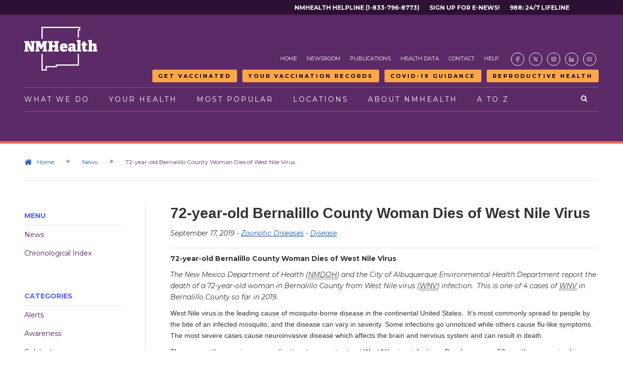

--- FILE ---
content_type: text/html
request_url: https://prod.nmhealth.org/news/disease/2019/9/?view=796
body_size: 53114
content:
<!DOCTYPE html PUBLIC "-//W3C//DTD XHTML 1.1//EN" "http://www.w3.org/TR/xhtml11/DTD/xhtml11.dtd">
<html xmlns="http://www.w3.org/1999/xhtml" xml:lang="en" lang="en">
<head>
<!-- NS 1/28/25 Accessibility dictates max scale is not allowed
 <meta name="viewport" content="width=device-width, initial-scale=1.0, maximum-scale=1.0, user-scalable=yes" /> -->
<meta name="viewport" content="width=device-width, initial-scale=1.0, user-scalable=yes" />

	<title>72-year-old Bernalillo County Woman Dies of West Nile Virus</title>
	<meta name="msvalidate.01" content="8530472141A6DE3899E4C372CE65A6DD" />
	<meta http-equiv="Content-type" content="text/html;charset=UTF-8" />
	<meta name="keywords" content="72-year-old Bernalillo County Woman Dies of West Nile Virus" />
	<meta name="description" content="" />
	<!--<base href="https://prod.nmhealth.org/" />-->
	<link rel="shortcut icon" type="image/x-icon" href="/image/favicon/favicon.ico"/>
	<link rel="stylesheet" type="text/css" href="/style/screen.css?update=20251118" />
	<link rel="stylesheet" type="text/css" href="/style/handheld.css?update=20251118" />
	<link rel="stylesheet" type="text/css" href="/style/print.css?update=20251118" />
	<link rel="stylesheet" type="text/css" href="/style/menu.css?update=20251118" />
	<link rel="stylesheet" type="text/css" href="/style/highlight.css?update=20251118" />
	<link rel="stylesheet" type="text/css" href="/library/shadowbox/shadowbox.css" />
    <link rel="stylesheet" type="text/css" href="/library/qtip/jquery.qtip.css" />
	<link rel="stylesheet" type="text/css" href="/style/rtsStyles.css?update=20251118" />
	<link rel="stylesheet" type="text/css" href="/style/custom.css?update=20260107" />
	<link rel="stylesheet" type="text/css" href="https://fonts.googleapis.com/css?family=Montserrat:300,400,400i,700" />
	<link rel="stylesheet" type="text/css" href="https://cdnjs.cloudflare.com/ajax/libs/font-awesome/4.7.0/css/font-awesome.min.css">
	<script type="text/javascript" src="/library/script/agree.js"></script>
<script type="text/javascript" src="/library/jquery/jquery-1.7.1.min.js"></script>
<!-- <script src="https://code.jquery.com/jquery-3.7.0.min.js" integrity="sha256-2Pmvv0kuTBOenSvLm6bvfBSSHrUJ+3A7x6P5Ebd07/g=" crossorigin="anonymous"></script> -->
<script type="text/javascript" src="/library/jquery/jquery-ui-1.8.18.min.js"></script>
<script type="text/javascript" src="/library/shadowbox/shadowbox.js"></script>
<script type="text/javascript" src="/library/simplegallery/simplegallery.js"></script>
<script type="text/javascript" src="/library/qtip/jquery.qtip.min.js"></script>
<script type="text/javascript" src="/library/qtip/imagesloaded.pkg.min.js"></script>
<script type="text/javascript" src="/jquery/"></script>
<script type="text/javascript" src="/library/rts/rts.js"></script>
<script type="text/javascript" src="/library/script/custom.js"></script>
<script src="https://kit.fontawesome.com/82b0c69dc4.js" crossorigin="anonymous"></script>
<!-- <script src="https://kit.fontawesome.com/c38f210b13.js" crossorigin="anonymous"></script> -->
<link rel="stylesheet" href="https://cdn.hugeicons.com/font/hgi-stroke-rounded.css" />

	<meta name="google-site-verification" content="IOfgwQacFl3-uyEjp1acTCBbo0UNdupoE00bemjq0G8" />
<script type="text/javascript">
		(function(i,s,o,g,r,a,m){i['GoogleAnalyticsObject']=r;i[r]=i[r]||function(){
		(i[r].q=i[r].q||[]).push(arguments)},i[r].l=1*new Date();a=s.createElement(o),
		m=s.getElementsByTagName(o)[0];a.async=1;a.src=g;m.parentNode.insertBefore(a,m)
		})(window,document,'script','//www.google-analytics.com/analytics.js','ga');
		ga('create', 'UA-45084453-1', 'nmhealth.org');
		ga('require', 'linkid', 'linkid.js');
		ga('require', 'displayfeatures');
		ga('send', 'pageview');
	</script>

			<!--<noscript>For full functionality of this site it is necessary to enable JavaScript. Here are the <a href="http://www.enable-javascript.com/">instructions how to enable JavaScript in many popular web browsers</a>.</noscript>-->
</head>
<body >
		<a class="mobile-call-out nm988-mobile" href="https://vaxview.doh.nm.gov" target="_blank">Your Vaccination Records</a>
	<a class="mobile-call-out getvaxed-mobile" href="https://vaccine.doh.nm.gov" target="_blank">Get Vaccinated</a>
	<a class="mobile-call-out reportane-mobile" href="/about/erd/ideb/mog/">Measles Guidance</a>
	<a class="mobile-call-out enews-mobile" href="https://visitor.r20.constantcontact.com/d.jsp?llr=z5art88ab&p=oi&m=z5art88ab&sit=b9ca5p4lb&f=0db0602e-4092-423f-b53e-9adb17358c10" target="_blank">Sign up for E-news!</a>
	<a class="mobile-call-out arh-mobile" href="/about/phd/phdo/arh/">Reproductive Health</a>
	<a class="mobile-call-out helpline-mobile" href="tel:18337968773" target="_blank">NMHealth Helpline</a>
	<a class="mobile-call-out nm988-mobile" href="https://988nm.org/" target="_blank">988: 24/7 LIfeline</a>
	<div id="container">
		<!-- <div class="rtsDivider">
			<div></div>
			<div></div>
			<div></div>
			<div></div>
			<div></div>
			<div></div>
		</div> -->

		<!-- Start: Top Sub-menu -->
		<div id="top-menu" class="rtsSecondaryMenuContainer">
			<nav class="rtsSecondaryMenu top-menu">
    <!-- NS 05/23/25 Added Skip link to top menu. Span with space is so that NVDA and other screen readers do not skip link. Apparently this is a long standing bug -->
    <!-- <span style="display: none;">&nbsp;</span> -->
    <!-- <ul id="top-menu-left">        
        <li><span style="display: none;">&nbsp;</span><a href="#skip-to-main">Skip to main content</a></li>
    </ul> -->
    <ul id="top-menu-right">
        <li><a href="tel:18337968773" target="_blank">NMHealth Helpline (1-833-796-8773)</a></li>
        <li><a href="https://visitor.r20.constantcontact.com/d.jsp?llr=z5art88ab&p=oi&m=z5art88ab&sit=b9ca5p4lb&f=0db0602e-4092-423f-b53e-9adb17358c10" target="_blank">Sign Up For E-News!</a></li>
        <li><a href="https://988nm.org/" target="_blank">988: 24/7 Lifeline</a></li>
    </ul>
</nav>
		</div>
		<!-- End: Top Sub-menu -->

		<!-- Start: Header -->
		<header id="top">
				<div class="rtsLogoContainer">
		<a href="/" class="logoWhite"><img src="/image/logo/NMDOH-Logo-White.png" alt="NMDOH Logo" /></a>		
	</div>
	<a href="/" class="rtsMobileLogo"><img src="/image/logo/NMDOH-Logo-Color.png" alt="NMDOH Logo" /></a>
	<nav class="rtsMainMobileNav">		
		<ul>
			<li><a href="#" class="rtsOpenMainMenu"><span class="icon-bars"></span> Menu</a></li>
			<li><a href="/search" aria-label="Open search"><span class="icon-search"></span> Search</a></li>
		</ul>
	</nav>
			<div id="nav-main">
				<div class="rtsSecondaryMenuContainer">
					<nav class="rtsSecondaryMenu">
    <ul>
        <li><a href="/">Home</a></li>
        <li><a href="/news/">Newsroom</a></li>
        <li><a href="/publication/">Publications</a></li>
        <li><a href="/data/">Health Data</a></li>
        <li><a href="/contact/">Contact</a></li>
        <li><a href="/help/">Help</a></li>
        <li class="rtsSMIcon rtsSMIcon001"><a href="https://facebook.com/nmdoh" target="_blank" aria-label="Visit the NMDOH Facebook page"><span class="icon-HugeIcons"><i class="hgi hgi-stroke hgi-facebook-02"></i></span></a></li>
        <li class="rtsSMIcon"><a href="https://twitter.com/nmdoh" target="_blank" aria-label="Visit the NMDOH X page"><span class="icon-HugeIcons"><i class="hgi hgi-stroke hgi-new-twitter"></i></span></a></li>
        <li class="rtsSMIcon"><a href="https://instagram.com/nmdoh/" target="_blank" aria-label="Visit the NMDOH Instagram page"><span class="icon-HugeIcons"><i class="hgi hgi-stroke hgi-instagram"></i></span></a></li>
        <!-- <li class="rtsSMIcon"><a href="https://twitter.com/nmdoh" target="_blank" aria-label="Visit the NMDOH X page"><span class="icon-fa"><img src="/image/icon/X_icon.svg"></span></a></li> -->
        <li class="rtsSMIcon"><a href="https://linkedin.com/company/newmexicodepartmentofhealth/" target="_blank" aria-label="Visit the NMDOH LinkedIn page"><span class="icon-HugeIcons"><i class="hgi hgi-stroke hgi-linkedin-02"></i></span></a></li>
        <!-- <li class="rtsSMIcon"><a href="https://youtube.com/@NMHEALTH" target="_blank" aria-label="Visit the NMDOH Youtube page"><span class="icon-fa"><i class="fa fa-brands fa-youtube"></i></span></a></li> -->
        <li class="rtsSMIcon"><a href="https://youtube.com/@NMHEALTH" target="_blank" aria-label="Visit the NMDOH Youtube page"><span class="icon-HugeIcons"><i class="hgi hgi-stroke hgi-youtube"></i></span></a></li>
    </ul>
</nav>
				</div>
				<div class="rtsSecondaryMenuContainer alert-buttons">
					<nav class="rtsSecondaryMenu">
	<ul>
		<li><a class="rtsButton menu-button get-vaxed" href="https://vaccine.doh.nm.gov" target="_blank">Get Vaccinated</a></li>
		<li><a class="rtsButton menu-button vaxview" href="https://vaxview.doh.nm.gov" target="_blank">Your Vaccination Records</a></li>
		<li><a class="rtsButton menu-button report-ane" href="https://cv.nmhealth.org/wp-content/uploads/2025/09/COVID-19-VACCINE-GUIDANCE_09042025_finalv2.pdf">COVID-19 Guidance</a></li>
		<!-- <li><a class="rtsButton menu-button report-ane" href="https://www.nmhealth.org/go/reportANE">Report <span>Abuse/Neglect</span></a></li> -->
		<!-- <li><a class="rtsButton menu-button monkeypox-updates" href="https://www.nmhealth.org/about/phd/idb/mpv/">Monkeypox <span>Updates</span></a></li> -->
		<!-- <li><a class="rtsButton menu-button enews-signup" href="https://visitor.r20.constantcontact.com/d.jsp?llr=z5art88ab&p=oi&m=z5art88ab&sit=b9ca5p4lb&f=0db0602e-4092-423f-b53e-9adb17358c10" target="_blank">Sign up for <span>E-news!</span></a></li> -->
		<!-- <li><a class="rtsButton menu-button covid-updates" href="http://cv.nmhealth.org/" target="_blank">COVID-19 <span>Updates</span></a></li> -->
		<li><a class="rtsButton menu-button reproductive-health" href="/about/phd/phdo/arh/">Reproductive Health</a></li>
		<!-- <li><a class="rtsButton menu-button nm988" href="https://988nm.org/" target="_blank"><span>988:</span> 24/7 LIfeline</a></li> -->
	</ul>
</nav>
				</div>
				<nav class="rtsPrimaryMenu">
	<a href="/" class="rtsLogoColor"><img src="/image/logo/NMDOH-Logo-Color.png" alt="NMDOH Logo" /></a>
	<div class="relative">
		<div class="searchContainer">
			<!-- <form name="google search" action="https://10.100.2.243/search/">
	            <input class="searchBox" name="q" 
                placeholder="Search NMDOH" value="" />
    	        <input class="searchBtn" type="submit" name="search" value="search"/>
				<a href="#" class="icon-times closeSearch"></a>
            </form> -->
			<form action="/search/" method="get">
				<input class="searchBox" name="keyword" placeholder="Search NMDOH" aria-label="NMDOH Search Box - Enter your query here" value=""/>
				<input class="searchBtn" type="submit" name="search" aria-label="Search NMDOH" value="search"/>
				<a href="#" class="icon-times closeSearch" aria-label="Close search"></a>
			</form>
		</div>
		<ul>
			<li><a href="#" class="rtsPrimaryLnk rtsPrimaryLnk001">What We Do</a>
				<nav class="rtsMegaMenu rtsMegaMenu001">
					<div class="rtsMegaMenuPadding">
						<div class="rtsMegaMenu4Col">
							<div>
								<span class="rtsMegaMenuSectionTitle"><a href='/about/phd/' title='View Topic'>Public Health</a></span>								
								<ul>
									<li><a href='/about/phd/wic/' title='View Topic'>Women, Infants and Children</a></li>
									<li><a href='/about/phd/idb/imp/' title='View Topic'>Immunization</a></li>
									<li><a href='/about/phd/pchb/' title='View Topic'>Chronic Disease Prevention</a></li>
									<li><a href='/about/phd/fhb/fpp/' title='View Topic'>Family Planning</a></li>
									<li><a href='/about/phd/idb/' title='View Topic'>Infectious Disease Prevention</a></li>
									<li><a href='/about/phd/phdo/arh/' title='View Topic'>Abortion &amp; Reproductive Health</a></li>
								</ul>
								<span class="rtsMegaMenuLearnMore">
									<a href='/about/phd/' title='View Topic'>View All</a>
								</span>
							</div>
							<div>
								<span class="rtsMegaMenuSectionTitle"><a href='/about/erd/' title='View Topic'>Epidemiology and Response</a></span>
								<ul>
									<li><a href='/about/erd/bvrhs/vrp/' title='View Topic'>Birth and Death Certificates</a></li>
									<li><a href="/data/">Health Data</a></li>
									<li><a href='/about/erd/ideb/' title='View Topic'>Infectious Disease Epidemiology</a></li>
									<li><a href='/about/erd/ideb/dm/' title='View Topic'>Data Modernization</a></li>
									<li><a href='/about/erd/ibeb/ipp/' title='View Topic'>Injury Prevention</a></li>
									<li><a href='/about/erd/emsb/emsl/' title='View Topic'>EMS Licensing</a></li>
								</ul>
								<span class="rtsMegaMenuLearnMore">
									<a href='/about/erd/' title='View Topic'>View All</a>
								</span>
							</div>
							<div>
								<span class="rtsMegaMenuSectionTitle"><a href='/about/sld/' title='View Topic'>Scientific Laboratory</a></span>							
								<ul>
									<li><a href='/about/sld/bib/' title='View Topic'>Infectious Disease Testing</a></li>
									<li><a href='/about/sld/bib/emb/' title='View Topic'>Drinking Water Testing</a></li>
									<li><a href='/about/sld/txb/bat/' title='View Topic'>Impaired Driving Testing</a></li>
									<li><a href='/about/sld/bib/emb/' title='View Topic'>Dairy Testing</a></li>
									<li><a href='/about/sld/chb/ctar/' title='View Topic'>Outbreak/Hazardous Materials Testing</a></li>
								</ul>
								<span class="rtsMegaMenuLearnMore">
									<a href='/about/sld/' title='View Topic'>View All</a>
								</span>
							</div>
							<div>
								<span class="rtsMegaMenuSectionTitle"><a href='/about/mcpp/mcp/' title='View Topic'>Medical Cannabis</a></span>							
								<ul>
									<li><a href='/about/mcpp/mcp/pcg/' title='View Topic'>How to Apply</a></li>
									<li><a href='/about/mcpp/mcp/hpp/' title='View Topic'>Qualifying Conditions</a></li>
									<li><a href='/about/mcpp/mcp/pcg/' title='View Topic'>Patients &amp; Caregivers</a></li>
									<li><a href='/publication/view/general/2101/' onclick="javascript:ga('send', 'event', 'Publications', 'General', 'Medical Cannabis Producers &amp; Distributors');" title='View Publication'>Dispensary Locations</a></li>
									<li><a href='/about/mcpp/mcp/' title='View Topic'>Important Notices</a></li>									
								</ul>
								<span class="rtsMegaMenuLearnMore">
									<a href='/about/mcpp/mcp/' title='View Topic'>View All</a>
								</span>
							</div>
							<!-- <div>
								<span class="rtsMegaMenuSectionTitle"><a href='/about/ddsd/' title='View Topic'>Developmental Disabilities</a></span>
								<ul>
									<li><a href='/about/ddsd/intake/' title='View Topic'>Intake and Eligibility</a></li>
									<li><a href='/about/ddsd/pgsv/autism/' title='View Topic'>Autism Support</a></li>
									<li><a href='/about/ddsd/pgsv/ddw/' title='View Topic'>Developmental Disabilities Waiver</a></li>
									<li><a href='/about/ddsd/pgsv/fit/' title='View Topic'>Family Infant Toddler</a></li>
									<li><a href='/about/ddsd/pgsv/' title='View Topic'>Other Programs &amp; Services</a></li>
								</ul>
								<span class="rtsMegaMenuLearnMore">
									<a href='/about/ddsd/' title='View Topic'>View All</a>
								</span>
							</div> -->
							
						</div>
						<br /><br />
						<div class="rtsMegaMenu4Col">
							<div>
								<span class="rtsMegaMenuSectionTitle"><a href='/about/ofm/' title='View Topic'>Facilities</a></span>							
								<ul>
									<li><a href='/about/ofm/ltcf/' title='View Topic'>Nursing Home Care</a></li>
									<li><a href='/about/ofm/ltcf/' title='View Topic'>Treatment for Substance Misuse</a></li>
									<li><a href='/about/ofm/ltcf/nmbhi/' title='View Topic'>Mental Health Treatment</a></li>
									<li><a href='/about/ofm/ltcf/nmrc/' title='View Topic'>Physical Rehabilitation</a></li>
									<li><a href='/about/ofm/cp/llcp/' title='View Topic'>Habilitation for Intellectual & Developmental Disabilities</a></li>

								</ul>
								<span class="rtsMegaMenuLearnMore">
									<a href='/about/ofm/' title='View Topic'>View All</a>
								</span>
							</div>
							<div>
								<span class="rtsMegaMenuSectionTitle"><a href='/about/asd/' title='View Topic'>Administrative Services</a></span>							
								<ul>									
									<li><a href='/about/asd/opa/pip/sprm/' title='View Topic'>Strategic Planning</a></li>
									<li><a href='/about/asd/ohe/' title='View Topic'>Health Equity</a></li>
									<li><a href='/about/asd/hr/jobs/' title='View Topic'>Job Opportunities</a></li>
									<!-- <li><a href='/about/asd/ots/' title='View Topic'>Office of the Secretary</a></li> -->
									<li><a href='/about/asd/cmo/ipra/' title='View Topic'>Inspection of Public Records</a></li>
								</ul>
								<span class="rtsMegaMenuLearnMore">
									<a href='/about/asd/' title='View Topic'>View All</a>
								</span>
							</div>
							<!-- <div>
								<span class="rtsMegaMenuSectionTitle"><a href='/about/dhi/' title='View Topic'>Health Improvement</a></span>
								<ul>
									<li><a href='/about/dhi/cchsp/' title='View Topic'>Caregivers Criminal History Screening</a></li>
									<li><a href='/about/dhi/hflc/' title='View Topic'>Health Facility Licensing</a></li>
									<li><a href='/about/dhi/ane/' title='View Topic'>Abuse, Neglect &amp; Exploitation</a></li>
									<li><a href='/about/dhi/ane/racp/' title='View Topic'>Community-Based Programs</a></li>
									<li><a href='/about/dhi/hflc/prop/nar/' title='View Topic'>Nurse Aide Registry</a></li>									
								</ul>
								<span class="rtsMegaMenuLearnMore">
									<a href='/about/dhi/' title='View Topic'>View All</a>
								</span>
							</div> -->
						</div>
					</div>
					<div class="rtsHavingTrouble">
						<span class="icon-info-circle"></span>
						<p><strong>Are you having Trouble Finding the Page you are looking for?</strong><br />
						Feel free to <a href="/contact/" style="display: inline;">contact</a> us or use our <a href="/search/topic/" style="display: inline;">A to Z page</a> to find an alphabetical list of pages and services available on this site.</p>
					</div>
				</nav>
			</li>
			<li><a href="#" class="rtsPrimaryLnk rtsPrimaryLnk002">Your Health</a>
				<nav class="rtsMegaMenu rtsMegaMenu002">
					<div class="rtsMegaMenuPadding">
						<div class="rtsMegaMenu4Col">
							<div>
								<span class="rtsMegaMenuSectionTitle"><a href='/about/phd/fhb/wic/' title='View Topic'>Women, Infants and Children</a></span>								
								<ul>
									<li><a href="http://archive.nmwic.org/participants/participant-info.php#whatiswic">What is WIC?</a></li>
									<li><a href="http://archive.nmwic.org/participants/participant-info.php#doiqualify">Do I Qualify?</a></li>
									<li><a href="http://archive.nmwic.org/participants/locations.php">WIC Clinic Locations</a></li>
									<li><a href="http://archive.nmwic.org/grocers/approved_grocer_list.php">WIC Approved Foods</a></li>
									<li><a href="http://archive.nmwic.org/participants/docs/WIC-VendorList-ByZip.pdf" target="_blank">Grocery Stores</a></li>
									<li><a href='/about/phd/wic/fmnp/' title='View Topic'>Farmers' Market Nutrition</a></li>
									<!--<li><a href="#">Breastfeeding Support</a></li>-->
								</ul>
							</div>
							<div>
								<span class="rtsMegaMenuSectionTitle"><a href='/about/erd/ibeb/ipp/' title='View Topic'>Injury Prevention</a></span>
								<ul>
									<li><a href='/about/erd/ibeb/mhp/' title='View Topic'>Mental Health</a></li>
									<li><a href='/about/erd/ibeb/oafp/' title='View Topic'>Older Adult Falls</a></li>
									<li><a href='/about/erd/ibeb/pos/' title='View Topic'>Opioid Safety</a></li>
									<li><a href='/about/phd/idb/hrp/' title='View Topic'>Overdose Prevention</a></li>
									<li><a href='/about/erd/ibeb/svsp/' title='View Topic'>Sexual Violence</a></li>
									<li><a href='/about/erd/ibeb/sap/' title='View Topic'>Substance Abuse</a></li>
									<li><a href='/about/phd/hsb/supp/' title='View Topic'>Suicide Prevention</a></li>
								</ul>
							</div>
							<div>
								<span class="rtsMegaMenuSectionTitle"><a href='/about/phd/idb/' title='View Topic'>Infectious Disease &amp; Prevention</a></span>
								<ul>
									<li><a href='/about/phd/idb/hats/' title='View Topic'>HIV AIDS</a></li>
									<li><a href='/about/phd/idb/hrp/' title='View Topic'>Drug-Related Harm Reduction</a></li>
									<li><a href='/about/phd/idb/imp/' title='View Topic'>Immunization</a></li>
									<li><a href='/about/phd/idb/hip/' title='View Topic'>Hepatitis</a></li>
									<li><a href='/about/phd/idb/std/' title='View Topic'>Sexually Transmitted Diseases</a></li>
									<li><a href='/about/phd/idb/tbpp/' title='View Topic'>Tuberculosis</a></li>
									<li><a href='/about/phd/idb/imp/fluv/' title='View Topic'>Influenza and Pneumonia</a></li>
									<li><a href='/about/erd/ideb/hai/' title='View Topic'>Health-care Associated Infections</a></li>
									<li><a href='/about/erd/ideb/zdp/' title='View Topic'>Animal-Transmitted Disease</a></li>
								</ul>
							</div>							
							<div>
								<span class="rtsMegaMenuSectionTitle"><a href='/about/phd/cdb/' title='View Topic'>Chronic Disease</a></span>
								<ul>
									<li><a href='/about/phd/pchb/ccp/' title='View Topic'>Cancer</a></li>									
									<li><a href='/about/phd/pchb/dpcp/' title='View Topic'>Diabetes</a></li>
									<li><a href='/about/phd/pchb/hknm/' title='View Topic'>Healthy Kids</a></li>
									<li><a href='/about/phd/pchb/tupac/' title='View Topic'>Quit Tobacco</a></li>
									<li><a href='/about/phd/pchb/ochw/' title='View Topic'>Community Health Workers</a></li>									
									<li><a href='/about/phd/pchb/ooh/' title='View Topic'>Dental and Oral Health</a></li>									
								</ul>
							</div>
						</div>							
						<br /><br />
						<div class="rtsMegaMenu4Col">
							<div>
								<span class="rtsMegaMenuSectionTitle"><a href='/about/phd/fhb/' title='View Topic'>Family Health</a></span>								
								<ul>
									<li><a href='/about/phd/fhb/mch/' title='View Topic'>Maternal &amp; Child Health</a></li>
									<li><a href='/about/phd/fhb/cms/' title='View Topic'>Children's Medical Services</a></li>
									<li><a href='/about/phd/fhb/ffp/' title='View Topic'>Families FIRST</a></li>
									<li><a href='/about/phd/fhb/fpp/' title='View Topic'>Family Planning</a></li>
									<li><a href='/about/phd/phdo/arh/' title='View Topic'>Abortion &amp; Reproductive Health</a></li>
								</ul>
							</div>
							<div>
								<span class="rtsMegaMenuSectionTitle"><a href='/about/erd/eheb/' title='View Topic'>Environmental Health</a></span>
								<ul>
									<li><a href='/about/erd/eheb/aqp/' title='View Topic'>Air Quality</a></li>
									<li><a href='/about/erd/eheb/ap/' title='View Topic'>Asthma</a></li>									
									<li><a href='/about/erd/eheb/hhp/' title='View Topic'>Healthy Homes</a></li>
									<li><a href='/about/erd/eheb/ohsp/' title='View Topic'>Occupational Health</a></li>
									<li><a href='/about/erd/eheb/wqp/' title='View Topic'>Water Quality</a></li>
								</ul>
							</div>
						</div>
					</div>
					<div class="rtsHavingTrouble">
						<span class="icon-info-circle"></span>
						<p><strong>Are you having Trouble Finding the Page you are looking for?</strong><br />
						Feel free to <a href="/contact/" style="display: inline;">contact</a> us or use our <a href="/search/topic/" style="display: inline;">A to Z page</a> to find an alphabetical list of pages and services available on this site.</p>
					</div>
				</nav>
			</li>
			<li><a href="#" class="rtsPrimaryLnk rtsPrimaryLnk003">Most Popular</a>
				<nav class="rtsMegaMenu rtsMegaMenu003">
					<div class="rtsMegaMenuPadding">
						<div class="rtsMegaMenu4Col">
							<div>
								<span class="rtsMegaMenuSectionTitle"><a href='/publication/form/' title='View Publications'>Forms</a></span>					
								<ul>
									<li><a href='/publication/view/form/607/' onclick="javascript:ga('send', 'event', 'Publications', 'Forms', 'Vital Records');" title='View Publication'>Birth Certificate Application</a></li>
									<li><a href='/publication/view/form/610/' onclick="javascript:ga('send', 'event', 'Publications', 'Forms', 'Vital Records');" title='View Publication'>Death Certificate Application</a></li>
									<li><a href='/publication/view/form/135/' onclick="javascript:ga('send', 'event', 'Publications', 'Forms', 'Medical Cannabis Program');" title='View Publication'>Medical Cannabis Patient Application</a></li>
									<li><a href='/publication/view/form/136/' onclick="javascript:ga('send', 'event', 'Publications', 'Forms', 'Medical Cannabis Program');" title='View Publication'>Medical Cannabis Personal Production Application</a></li>
									<li><a href='/publication/view/form/133/' onclick="javascript:ga('send', 'event', 'Publications', 'Forms', 'Medical Cannabis Program');" title='View Publication'>Medical Cannabis Caregiver Application</a></li>
									<li><a href='/publication/view/form/454/' onclick="javascript:ga('send', 'event', 'Publications', 'Forms', 'Immunization');" title='View Publication'>Immunization Exemption Form</a></li>
									<li><a href='/publication/view/form/1876/' onclick="javascript:ga('send', 'event', 'Publications', 'Forms', 'EMS Licensing');" title='View Publication'>EMS License Renewal Application</a></li>
									<li><a href='/publication/view/form/1917/' onclick="javascript:ga('send', 'event', 'Publications', 'Forms', 'EMS Advance Directives');" title='View Publication'>EMS Do Not Resucitate Order Form</a></li>
								</ul>
							</div>
							<div>
								<span class="rtsMegaMenuSectionTitle"><a href="/search/topic/">Pages</a></span>								
								<ul>
									<li><a href="/about/mcpp/mcp/">Medical Cannabis</a></li>
									<li><a href="/about/erd/bvrhs/vrp/birth/">Birth Certificates</a></li>
									<li><a href="/location/public/">Public Health Offices</a></li>
									<li><a href="/about/erd/emsb/">Emergency Medical Systems</a></li>
									<li><a href="/about/phd/wic/">Women, Infants and Children</a></li>
									<li><a href="/about/erd/emsb/emsl/">EMS Licensing</a></li>
									<li><a href="/about/erd/bvrhs/vrp/death/">Death Certificates</a></li>
									<li><a href="/about/ofm/ltcf/nmbhi/">Behavioral Health Institute</a></li>
									<!-- <li><a href="/about/ddsd/pgsv/ddw/">Developmental Disabilities Waiver</a></li> -->
								</ul>
							</div>
							<div>
								<span class="rtsMegaMenuSectionTitle"><a href="/resource/">Resources</a></span>															
								<ul>
									<li><a href="/resource/view/1353/" onclick="javascript:ga('send', 'event', 'Resources', 'Department of Health', 'Healthcare Compare');" title="Visit Website">Healthcare Compare</a></li>
									<li><a href="/data/">Health Data</a></li>
									<li><a href='/about/asd/opa/pha/' title='View Topic'>Public Accreditation</a></li>
									<li><a href='/about/asd/cmo/rules/' title='View Topic'>Proposed Rule Changes</a></li>
									<!-- <li><a href='/about/dhi/cbp/qmb/' title='View Topic'>Health Facility Survey Reports</a></li> -->
									<li><a href='/about/asd/cmo/ipra/' title='View Topic'>Public Records Request</a></li>
                                    <li><a href='/resource/view/1028/' title='View Resource'>Provider License Search</a>
								</ul>
							</div>
							<div>
								<b>External Resources</b>
								<ul>
									<li><a href="/resource/view/8/" onclick="javascript:ga('send', 'event', 'Resources', 'State Government', 'Environment Department');" title="Visit Website">Restaurant and Food Inspection</a></li>
									<li><a href="/resource/view/9/" onclick="javascript:ga('send', 'event', 'Resources', 'State Government', 'Human Services Department');" title="Visit Website">Centennial Care</a></li>
									<li><a href="/resource/view/604/" onclick="javascript:ga('send', 'event', 'Resources', 'State Government', 'Be Well New Mexico');" title="Visit Website">Health Insurance</a></li>
									<li><a href="/resource/view/983/" onclick="javascript:ga('send', 'event', 'Resources', 'General Information', 'Pull Together');" title="Visit Website">Pull Together / CYFD</a></li>									
									<li><a href="/resource/view/1392/" onclick="javascript:ga('send', 'event', 'Resources', 'State Government', 'Aging &amp; Disability Resource Center');" title="Visit Website">Aging &amp; Disability Resource Center</a></li>
									<li><a href="/resource/view/1470/" onclick="javascript:ga('send', 'event', 'Resources', 'State Government', 'Office of the Governor');" title="Visit Website">Office of the Governor</a></li>									
									<li><a href="/resource/view/1182/" onclick="javascript:ga('send', 'event', 'Resources', 'General Information', 'New Mexico True');" title="Visit Website">New Mexico True</a></li>									
								</ul>
							</div>
						</div>
					</div>
					<div class="rtsHavingTrouble">
						<span class="icon-info-circle"></span>
						<p><strong>Are you having Trouble Finding the Page you are looking for?</strong><br />
						Feel free to <a href="/contact/" style="display: inline;">contact</a> us or use our <a href="/search/topic/" style="display: inline;">A to Z page</a> to find an alphabetical list of pages and services available on this site.</p>
					</div>
				</nav>
			</li>
			<li><a href="#" class="rtsPrimaryLnk rtsPrimaryLnk004">Locations</a>
				<nav class="rtsMegaMenu rtsMegaMenu004">
					<div class="rtsMegaMenuPadding">
						<div class="rtsMegaMenu4Col">
							<div>
								<b>Public Health Offices</b>								
								<p>Our public health clinics are some of the primary ways in which we support the health of all New Mexicans. Each location has its own hours of operation, and a unique set of services.</p>
								<span class="rtsMegaMenuLearnMore">
									<a href='/location/public/' title='View Locations'>Public Health Offices</a>
								</span>								
							</div>
							<div>
								<b>Administrative Offices</b>								
								<p>The New Mexico Department of Health operates several administrative offices around the state that oversee regional and statewide office operations. Hours of operation and contact information are provided below.</p>
								<span class="rtsMegaMenuLearnMore">
									<a href='/location/office/' title='View Locations'>Administrative Offices</a>
								</span>	
							</div>
							<div>
								<span class="rtsMegaMenuSectionTitle"><a href='/about/ofm/ltcf/' title='View Topic'>All Facilities</a></span>								
								<ul>
									<li><a href='/about/ofm/ltcf/nmbhi/' title='View Topic'>NM Behavioral Health Institute</a></li>
									<li><a href='/about/ofm/ltcf/fbmc/' title='View Topic'>Fort Bayard Medical Center</a></li>
                                    <li><a href='/about/ofm/ltcf/nmsvh/' title='View Topic'>New Mexico State Veterans' Home</a></li>
									<li><a href='/about/ofm/ltcf/nmrc/' title='View Topic'>NM Rehabilitation Center</a></li>
									<li><a href='/about/ofm/ltcf/satc/' title='View Topic'>Sequoyah Adolescent Treatment Center</a></li>
									<li><a href='/about/ofm/ltcf/tlh/' title='View Topic'>Turquoise Lodge Hospital</a></li>
									<li><a href='/about/ofm/cp/llcp/' title='View Topic'>Los Lunas Community Program</a></li>
								</ul>
							</div>
							<div>
								<span class="rtsMegaMenuSectionTitle"><a href='/about/ofm/ltcf/' title='View Topic'>Facilities by Treatment</a></span>
								<ul>
									<li><a href='/location/facility/' title='View Locations'>Treatment and Long Term Care Facilities</a></li>									
									<li><a href='/about/ofm/ltcf/nmrc/' title='View Topic'>Rehabilitation Center</a></li>									
									<li><a href='/about/ofm/ltcf/' title='View Topic'>Chemical Dependency</a></li>
									<li><a href='/about/ofm/ltcf/' title='View Topic'>Adolescent Residential Treatment Centers</a></li>									
									<li><a href='/about/ofm/ltcf/nmbhi/' title='View Topic'>Mental Health Treatment</a></li>									
								</ul>
							</div>
						</div>
					</div>
					<div class="rtsHavingTrouble">
						<span class="icon-info-circle"></span>
						<p><strong>Are you having Trouble Finding the Page you are looking for?</strong><br />
						Feel free to <a href="/contact/" style="display: inline;">contact</a> us or use our <a href="/search/topic/" style="display: inline;">A to Z page</a> to find an alphabetical list of pages and services available on this site.</p>
					</div>
				</nav>
			</li>
			<li><a href="#" class="rtsPrimaryLnk rtsPrimaryLnk005">About NMHealth</a>
				<nav class="rtsMegaMenu rtsMegaMenu005">
					<div class="rtsMegaMenuPadding">
						<div class="rtsMegaMenu4Col">
							<div>
								<span class="rtsMegaMenuSectionTitle"><a href="/about/">Divisions</a></span>								
								<ul>
									<!-- <li><a href='/about/ddsd/' title='View Topic'>Developmental Disabilities</a></li> -->
									<li><a href='/about/erd/' title='View Topic'>Epidemiology and Response</a></li>
									<li><a href='/about/ofm/' title='View Topic'>Facilities Management</a></li>
									<!-- <li><a href='/about/dhi/' title='View Topic'>Health Improvement</a></li> -->
									<li><a href='/about/mcpp/mcp/' title='View Topic'>Medical Cannabis</a></li>
									<li><a href='/about/phd/' title='View Topic'>Public Health</a></li>
									<li><a href='/about/sld/' title='View Topic'>Scientific Laboratory</a></li>
								</ul>
							</div>
							<div>
								<span class="rtsMegaMenuSectionTitle"><a href='/about/asd/ots/' title='View Topic'>Office of the Secretary</a></span>	
								<ul>
									<!-- <li><a href='/about/asd/ots/' title='View Topic'>Office of the Secretary</a></li> -->
									<li><a href='/news/blog/' title='View All Blog News Articles'>Cabinet Secretary Blog</a></li>
									<li><a href="/about/">About NMDOH</a></li>
								</ul>
							</div>
							<div>
								<span class="rtsMegaMenuSectionTitle"><a href='/about/asd/opa/pip/sprm/' title='View Topic'>Strategic Planning Roadmap</a></span>								
								<ul>
									
									<li><a href='/publication/view/plan/7187/' onclick="javascript:ga('send', 'event', 'Publications', 'Plans', 'Accreditation');" title='View Publication'>Strategic Plan</a></li>
									<li><a href='/about/asd/opa/pip/' title='View Topic'>Performance Improvement Program</a></li>
									<li><a href='/about/asd/opa/pha/' title='View Topic'>Accreditation</a></li>
								</ul>
							</div>
							<div>
								<b>General Information</b>								
								<ul>
									<li><a href='/about/asd/hr/jobs/' title='View Topic'>Job Opportunities</a></li>
									
									<li><a href='/publication/rfp/' title='View Publications'>Request for Proposals</a></li>
								</ul>
							</div>
						</div>
					</div>
					<div class="rtsHavingTrouble">
						<span class="icon-info-circle"></span>
						<p><strong>Are you having Trouble Finding the Page you are looking for?</strong><br />
						Feel free to <a href="/contact/" style="display: inline;">contact</a> us or use our <a href="/search/topic/" style="display: inline;">A to Z page</a> to find an alphabetical list of pages and services available on this site.</p>
					</div>
				</nav>
			</li>
			<li><a href="/search/topic/">A to Z</a></li>
			<li class="searchIcon"><a href="#" aria-label="Open search"><span class="icon-search"></span></a></li>
		</ul>
		<a href="#" class="rtsCloseMenu" aria-label="Close Menu"><span class="icon-times"></span></a>
	</div>
</nav>
			</div>
		</header>
		<!-- Stop: Header -->
		

		<!-- Start: If viewing the home page, please hide the following -->
					<section class="rtsPageTitle">				
				<!-- <div class="rtsPurpleOverlay"></div>
				<div class="rtsPurpleOverlay2"></div>
				<div class="rtsPurpleOverlay3"></div>			 -->
			</section>
			<div class="rtsDivider">
				<div></div>
				<div></div>
				<div></div>
				<div></div>
				<div></div>
				<div></div>
			</div>
			<!-- Breadcrumb go here...-->
			<section class="rtsBreadCrumbs">
    <div class="rtsBreadCrumbContainer">				
        <a href="/" class="icon-home">Home</a>
        <span class="icon-angle-double-right"></span>
                	<a href="/news/">News</a>
        		        	<span class="icon-angle-double-right"></span>
            72-year-old Bernalillo County Woman Dies of West Nile Virus
            </div>
</section>				<!-- End: If viewing the home page, please hide the following -->
		
		<section class="rtsMainContentPadding">
								<div id="nav-sub">
						<a href="#" class="rtsMobileNav"><span class="icon-bars"></span> More Choices</a>
						<div class="rtsMobileNavContent">
							<h2>Menu</h2>
<ul>
    <li><a href="/news/">News</a></li>
    <li><a href="/news/all/">Chronological Index</a></li>
</ul>
<h2 style="padding-top: 60px;">Categories</h2>
<ul>
        <li><a href="/news/alert/">Alerts</a></li>
            <li><a href="/news/awareness/">Awareness</a></li>
            <li><a href="/news/celebrate/">Celebrations</a></li>
            <li><a href="/news/disease/" class="nav-sub-active">Diseases</a></li>
            <li><a href="/news/healthy/">Healthy Living</a></li>
            <li><a href="/news/information/">Information</a></li>
            <li><a href="/news/safety/">Safety</a></li>
            <li><a href="/news/vaccine/">Vaccinations</a></li>
    </ul>
        <h2 style="padding-top: 60px;">Years</h2>
    <ul>
        <li><a href="/news/disease/">All Years</a></li>                    <li><a href="/news/disease/2025/">2025</a></li>
                    <li><a href="/news/disease/2024/">2024</a></li>
                    <li><a href="/news/disease/2023/">2023</a></li>
                    <li><a href="/news/disease/2022/">2022</a></li>
                    <li><a href="/news/disease/2021/">2021</a></li>
                    <li><a href="/news/disease/2020/">2020</a></li>
                    <li><a href="/news/disease/2019/" class="nav-sub-active">2019</a></li>
                    <li><a href="/news/disease/2018/">2018</a></li>
                    <li><a href="/news/disease/2017/">2017</a></li>
                    <li><a href="/news/disease/2016/">2016</a></li>
                    <li><a href="/news/disease/2015/">2015</a></li>
                    <li><a href="/news/disease/2014/">2014</a></li>
                    <li><a href="/news/disease/2013/">2013</a></li>
            </ul>
            <h2 style="padding-top: 60px;">Months</h2>
    <ul>
        <li><a href="/news/disease/2019/">All Months</a></li>                    <li><a href="/news/disease/2019/3/">March</a></li>
                    <li><a href="/news/disease/2019/4/">April</a></li>
                    <li><a href="/news/disease/2019/5/">May</a></li>
                    <li><a href="/news/disease/2019/6/">June</a></li>
                    <li><a href="/news/disease/2019/8/">August</a></li>
                    <li><a href="/news/disease/2019/9/" class="nav-sub-active">September</a></li>
                    <li><a href="/news/disease/2019/10/">October</a></li>
                    <li><a href="/news/disease/2019/11/">November</a></li>
            </ul>
    
							<hr />
							<div>
								<h2>Need Some Help?</h2>							
								<p>Are you having Trouble Finding the Page you are looking for? Feel free to <a href="/contact/">contact us</a> or use our <a href="/search/topic/">A to Z page</a> to find an alphabetical list of pages and services available on this site.</p>
							</div>
						</div>						
					</div>
								<div id="content">
						<main id="main-content" class="anchor-container">
							<a id="skip-to-main" class="anchor-target" aria-hidden="true"></a>
							<div class="newsAuthor"><a href="mailto:david.morgan@doh.nm.gov" title="Send Email">David Morgan</a><br/>575-528-5197 Office<br/>575-649-0754 Mobile</div>
			<h1 style="margin-bottom: 5px;">72-year-old Bernalillo County Woman Dies of West Nile Virus</h1>
			<div class="newsDetails"><em>September 17, 2019 - <a href="/about/erd/ideb/zdp/" title="View Topic">Zoonotic Diseases</a> - <a href="/news/disease/" title="List All Disease Articles">Disease</a></em></div>
			<hr/>
			<p><strong>72-year-old Bernalillo County Woman Dies of West Nile Virus</strong></p>
<p><em>The New Mexico Department of Health (<abbr title='New Mexico Department of Health'>NMDOH</abbr>) and the City of Albuquerque Environmental Health Department report the death of a 72-year-old woman in Bernalillo County from West Nile virus (<abbr title='West Nile Virus'>WNV</abbr>) infection.&nbsp; This is one of 4 cases of <abbr title='West Nile Virus'>WNV</abbr> in Bernalillo County so far in 2019.</em></p>
<p>West Nile virus is the leading cause of mosquito-borne disease in the continental United States.&nbsp; It&rsquo;s most commonly spread to people by the bite of an infected mosquito, and the disease can vary in severity. Some infections go unnoticed while others cause flu-like symptoms. The most severe cases cause neuroinvasive disease which affects the brain and nervous system and can result in death.</p>
<p>There are neither vaccines nor medications to prevent or treat West Nile virus infection. &nbsp;&nbsp;People over age 50 or with compromised immune systems are at higher risk of experiencing the severe form of the illness.</p>
<p>Anyone with symptoms of <abbr title='West Nile Virus'>WNV</abbr> infection are encouraged to seek medical care. Symptoms of the milder form of the disease include headache, joint pain, nausea, low energy and fever. The more severe neuroinvasive form of the disease has additional symptoms of neck stiffness, disorientation, tremors, seizures, muscle weakness, paralysis and coma.</p>
<p><em>&ldquo;Until the first hard frost, the risk of getting West Nile virus infection in New Mexico will continue&rdquo;</em> says Department of Health Secretary Kathy Kunkel. <em>&ldquo;We want to encourage everyone to prevent mosquito bites.&rdquo;</em></p>
<p><em>&ldquo;This has been a particularly intense year for mosquito activity,&rdquo;</em> said Dr. Mark DiMenna, Deputy Director for the City of Albuquerque Environmental Health Department.&nbsp; <em>&ldquo;There are still record numbers of mosquitoes in the area, and precautions to reduce risk are strongly advised.&rdquo;</em></p>
<p>The best way to prevent infection with the disease virus is to &ldquo;Fight the Bite&rdquo; and prevent mosquito bites by doing the following:</p>
<ul>
<li>Use an approved insect repellent every time you go outside and be sure to follow the instructions on the label. Among the <abbr title='Environmental Protection Agency'>EPA</abbr>-approved repellents are those that contain <abbr title='N,N-Diethyl-M-Toluamide'>DEET</abbr>, picaridin, and IR3535. Natural products containing soybean oil or oil of lemon eucalyptus have also been shown to be effective but need to be applied more often.</li>
<li>Wear long sleeves and pants at dawn and dusk when mosquitoes are most active.</li>
<li>When weather permits, wear loose-fitting, long-sleeved shirts, long pants and socks. Mosquitoes can bite through thin clothing, so use an <abbr title='Environmental Protection Agency'>EPA</abbr>-registered repellent on your clothing.</li>
<li>Regularly drain standing water, including water collecting in empty cans, tires, buckets, clogged rain gutters and saucers under potted plants. Mosquitoes that spread West Nile virus breed in something as small as a bottle cap of stagnant water.</li>
<li>Use air conditioning or make sure there are screens on all doors and windows to keep mosquitoes from entering the home.</li>
<li>Keep windows and doors closed if not screened. If you leave your house doors or windows open, make sure they have screens that fit tightly and have no holes.</li>
<li>Mosquitoes lay their eggs in standing water. Empty water from containers such as old tires, flowerpots and trash receptacles. Circulate water in swimming pools and change water regularly in birdbaths and pet bowls.</li>
</ul>
<p>So far in 2019, there have been twenty human cases of <abbr title='West Nile Virus'>WNV</abbr>, with thirteen patients having the neuroinvasive form of the disease. The patients have been from Dona Ana, Socorro, Sandoval, Valencia, San Juan, Taos and Bernalillo counties. In 2018 there were seven cases of human <abbr title='West Nile Virus'>WNV</abbr> disease and in 2017 there were 33 cases.</p>
<p>For more information, including fact sheets in&nbsp;<a href='/publication/view/general/5104/' onclick="javascript:ga('send', 'event', 'Publications', 'General', 'Infectious Disease Surveillance');" title='View Publication'>West Nile Virus Factsheet (English)</a>&nbsp;and <a href='/publication/view/general/5105/' onclick="javascript:ga('send', 'event', 'Publications', 'General', 'Infectious Disease Surveillance');" title='View Publication'>El Virus del Nilo Occidental Factsheet (Spanish)</a>, about how to protect against West Nile virus, visit&nbsp;<a href='/about/erd/ideb/zdp/wnv/' title='View Topic'>West Nile Virus</a>.</p>
<p>&nbsp;</p>

						<hr />
			<h3>Media Contact</h3>
			<p>We would be happy to provide additional information about this press release.  Simply contact <a href="mailto:david.morgan@doh.nm.gov" title="Send Email">David Morgan</a> at 575-528-5197 (Office) or 575-649-0754 (Mobile) with your questions.</p>
			
                        <hr/>
            <h3>Versión en Español</h3>
            <p>En un esfuerzo para hacer que nuestros comunicados de prensa sean más accesibles, también tenemos disponibles una versión en español. Por favor presione el enlace de abajo para acceder a la traducción.</p>
            <p><a href='/news/disease/2019/9/?viewSpanish=796' onclick="javascript:ga('send', 'event', 'News', 'Diseases', 'Zoonotic Diseases');" title='View Article' target='_self'>Mujer de 72 años del Condado de Bernalillo Muere debido al Virus del Nilo Occidental</a></p>
            
						</main>
						<div class="bottom"></div>
					</div>
		</section>

		<div id="footer">
			<div class="rtsDivider">
	<div></div>
	<div></div>
	<div></div>
	<div></div>
	<div></div>
	<div></div>
</div>
<div class="rtsFooterSocial">
	<a href="https://www.facebook.com/nmdoh" target="_blank" class="icon-HugeIcons" aria-label="Visit the NMDOH Facebook page"><span class="icon-HugeIcons"><i class="hgi hgi-stroke hgi-facebook-02"></i></span></a>
	<a href="https://twitter.com/nmdoh" target="_blank" class="icon-HugeIcons" aria-label="Visit the NMDOH X page"><span class="icon-HugeIcons"><i class="hgi hgi-stroke hgi-new-twitter"></i></span></i></a>
	<a href="https://www.instagram.com/nmdoh/" target="_blank" class="icon-HugeIcons" aria-label="Visit the NMDOH Instagram page"><span class="icon-HugeIcons"><i class="hgi hgi-stroke hgi-instagram"></i></span></a>
	<a href="https://www.linkedin.com/company/newmexicodepartmentofhealth/" target="_blank" class="icon-HugeIcons" aria-label="Visit the NMDOH LinkedIn page"><span class="icon-HugeIcons"><i class="hgi hgi-stroke hgi-linkedin-02"></i></span></a>
	<a href="https://youtube.com/@NMHEALTH" target="_blank" class="icon-HugeIcons" aria-label="Visit the NMDOH Youtube page"><span class="icon-HugeIcons"><i class="hgi hgi-stroke hgi-youtube"></i></span></i></a>
</div>
<div class="rtsFooterColContainer">
	<div class="rtsFooterCol">
		<img src="/image/logo/NMDOH-Logo-Color.png" alt="NMDOH Logo" class="nmdoh-footer-logo" />
	</div>
	<div class="rtsFooterCol">
		<div class="rtsFooterColHeader">
			<strong>Quick Links</strong>	
		</div>
		<ul>
			<li><a href="/">Home</a></li>
			<li><a href="/news/">Newsroom</a></li>
			<li><a href="/event/">Events</a></li>
			<li><a href="/publication/">Publications</a></li>
			<li><a href="/data/">Health Data</a></li>
			<li><a href="/contact/">Contact</a></li>
			<li><a href="/resource/view/67/">Employment Opportunities</a></li>
			<li><a href="/help/">Help</a></li>
		</ul>
	</div>
	<div class="rtsFooterCol">
		<div class="rtsFooterColHeader">
			<strong>Locations & Contact</strong>
		</div>
		<ul>
			<li><a href='/location/public/' title='View Locations'>Public Health Offices</a></li>
			<li><a href='/location/office/' title='View Locations'>Administrative Offices</a></li>
			<li><a href='/location/facility/' title='View Locations'>Treatment and Long Term Care Facilities</a></li>
			<li><a href='/contact/crisis/' title='View Hotlines'>Crisis Treatment</a></li>
			<li><a href='/contact/emergency/' title='View Hotlines'>Emergency Hotlines</a></li>
			<li><a href='/contact/general/' title='View Hotlines'>General Information</a></li>
			<li><a href='/contact/report/' title='View Hotlines'>Report Concerns</a></li>
			<li><a href='/contact/service/' title='View Hotlines'>Services and Programs</a></li>			
		</ul>
	</div>
	<div class="rtsFooterCol">
		<div class="rtsFooterColHeader">
			<strong>Legal</strong>
		</div>
		<ul>
			<li><a href="/help/privacy/">Privacy</a></li>
			<li><a href="/help/copyright/">Copyright</a></li>
			<li><a href="/help/disclaimer/">Disclaimer</a></li>
			<li><a href="/help/accessibility/">Accessibility</a></li>
			<li><a href='/about/asd/cmo/rules/' title='View Topic'>Rule Changes</a></li>
			<li><a href="/help/civilrights/">Notice of Nondiscrimination</a></li>
			<li><a href='/about/asd/cmo/ipra/' title='View Topic'>Inspection of Public Records</a></li>
		</ul>
	</div>
</div>
<!-- /**
 * Component:       Webex Helpline Chat Widget
 * Function:        Code provided by anm to add chat widget to site.
 * Date Created:    Oct 22 2024 by Nicholas Smith (nicholas.smith@doh.nm.gov)
 * Last Edited:     Mar 03 2025 by Nicholas Smith (nicholas.smith@doh.nm.gov)
 * Last Change:		iframe needs a title "NMHealth Helpline Chat Widget"
 */ -->
<div id="divicw" data-bind="0231e544-72af-11ee-aec0-06d32164fa93" data-org=""></div>

<script>var i={t:function(t){var e="https://media.imi.chat/widget/js/imichatinit.js";try{var o=new XMLHttpRequest;o.onreadystatechange=function(){if(this.readyState==4){var t=document.getElementById("divicw");if(this.status==0){i.o(t);return}var e=document.createElement("script");e.innerHTML=this.responseText;t.parentNode.insertBefore(e,t.nextSibling)}};o.open("GET",e,true);o.send()}catch(s){console.error(s)}},o:function(t){t.insertAdjacentHTML("afterend",'<iframe aria-label="NMHealth Helpline Chat Widget" title="NMHealth Helpline Chat Widget" id="tls_al_frm" frameborder="0" style="overflow: hidden;height: 208px;width: 394px;position: fixed;display: block;right: 48px;bottom: 12px;z-index: 99999; display:none;"></iframe>');var e=document.getElementById("tls_al_frm");var o=e.contentWindow||(e.contentDocument.document||e.contentDocument);o.document.open();o.document.write('<!doctype html><html><head><meta charset="utf-8"><title>Untitled Document</title><style>body{font-family: "Helvetica Neue", Helvetica, Arial, sans-serif;color: #99a0b0;font-size: 14px;}.popover__content{background-color: #fbfbfe; padding: 1.5rem; border-radius: 5px; width: 300px; box-shadow: 0 2px 5px 0 rgba(0, 0, 0, 0.26);position: relative;}.popover__message{font-weight: 600;color:#56627c;font-size: 16px;}.pull-left{float:left;}.clearfix{clear: both;}.hdr-txt{width: 218px; margin-top: 3px;}.para-txt a{text-decoration: none;color: #005cde;}.close-btn{position: absolute;right:15px;top:15px;}.close-btn a{text-decoration: none;font-weight: 400; color: #56627c; font-size: 16px;}</style></head><body><div class="popover__content"><div class="close-btn"><a href="#" onclick="closeTLSAlert();">X</a></div><div class="popover__message"><div class="pull-left hdr-txt">This browser version is not supported on LiveChat.</div></div><div class="clearfix"></div><p class="para-txt">Please update your browser to the latest version and re-open the website to access the widget. </p></div><script>function closeTLSAlert(){window.parent.postMessage({key: "close_tls_alert",value: "close_tls_alert",action: "close_tls_alert"}, "*");}<\/script></body></html>');o.document.close();e.style.display="block";window.addEventListener("message",function(t){if(t.data.action=="close_tls_alert"){i.s()}})},s:function(){var t=document.getElementById("tls_al_frm");t.remove()}};i.t(function(t){});
</script>

		</div>
	</div>
		
</body>
</html>

--- FILE ---
content_type: application/javascript
request_url: https://media.imi.chat/widget/js/textcolor.min.js
body_size: 1074
content:
/**
 * Minified by jsDelivr using Terser v3.14.1.
 * Original file: /npm/textcolor@1.0.2/textcolor.js
 * 
 * Do NOT use SRI with dynamically generated files! More information: https://www.jsdelivr.com/using-sri-with-dynamic-files
 */
!function(){var e=function(t){return t instanceof e?t:this instanceof e?void 0:new e(t)};function t(e){return.213*e[0]+.715*e[1]+.072*e[2]>127.5?"#000000":"#ffffff"}"undefined"!=typeof exports?("undefined"!=typeof module&&module.exports&&(exports=module.exports=e),exports.TEXTColor=e):this.TEXTColor=e,e.findTextColor=function(e){const n=/^#([0-9a-fA-f]{3}|[0-9a-fA-f]{6})$/;var r=e;if(/^(rgb|RGB)/.test(r))return t(r.replace(/(?:\(|\)|rgb|RGB)*/g,"").split(","));if(n.test(r)){var o=e.toLowerCase();if(o&&n.test(o)){if(4===o.length){for(var f="#",i=1;i<4;i+=1)f+=o.slice(i,i+1).concat(o.slice(i,i+1));o=f}var s=[];for(i=1;i<7;i+=2)s.push(parseInt("0x"+o.slice(i,i+2)));return t(s)}return!1}return!1},"function"==typeof define&&define.amd&&define("color-js",[],function(){return e})}();
//# sourceMappingURL=/sm/b9ad11e3060f39e8912c1aa3d99700c7740d310e0fdbfe37d0e3b9ab803fa096.map